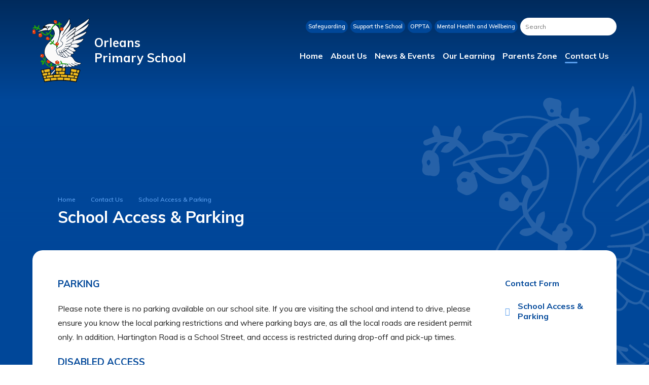

--- FILE ---
content_type: text/html
request_url: https://www.orleans.richmond.sch.uk/page/?title=School+Access+%26amp%3B+Parking&pid=693
body_size: 44719
content:

<!DOCTYPE html>
<!--[if IE 7]><html class="no-ios no-js lte-ie9 lte-ie8 lte-ie7" lang="en" xml:lang="en"><![endif]-->
<!--[if IE 8]><html class="no-ios no-js lte-ie9 lte-ie8"  lang="en" xml:lang="en"><![endif]-->
<!--[if IE 9]><html class="no-ios no-js lte-ie9"  lang="en" xml:lang="en"><![endif]-->
<!--[if !IE]><!--> <html class="no-ios no-js"  lang="en" xml:lang="en"><!--<![endif]-->
	<head>
		<meta http-equiv="X-UA-Compatible" content="IE=edge" />
		<meta http-equiv="content-type" content="text/html; charset=utf-8"/>
		
		<link rel="canonical" href="https://www.orleans.richmond.sch.uk/page/?title=School+Access+%26amp%3B+Parking&amp;pid=693">
		<script>window.FontAwesomeConfig = {showMissingIcons: false};</script><link rel="stylesheet" media="screen" href="https://cdn.juniperwebsites.co.uk/_includes/font-awesome/5.7.1/css/fa-web-font.css?cache=v4.6.56.3">
<script defer src="https://cdn.juniperwebsites.co.uk/_includes/font-awesome/5.7.1/js/fontawesome-all.min.js?cache=v4.6.56.3"></script>
<script defer src="https://cdn.juniperwebsites.co.uk/_includes/font-awesome/5.7.1/js/fa-v4-shims.min.js?cache=v4.6.56.3"></script>

		<title>Orleans Primary School - School Access & Parking</title>
		
<!--[if IE]>
<script>
console = {log:function(){return;}};
</script>
<![endif]-->

<script>
	var boolItemEditDisabled;
	var boolLanguageMode, boolLanguageEditOriginal;
	var boolViewingConnect;
	var boolConnectDashboard;
	var displayRegions = [];
	var intNewFileCount = 0;
	strItemType = "page";
	strSubItemType = "page";

	var featureSupport = {
		tagging: false,
		eventTagging: false
	};
	var boolLoggedIn = false;
boolAdminMode = false;
	var boolSuperUser = false;
strCookieBarStyle = 'bar';
	intParentPageID = "543";
	intCurrentItemID = 693;
	var intCurrentCatID = "";
boolIsHomePage = false;
	boolItemEditDisabled = true;
	boolLanguageEditOriginal=true;
	strCurrentLanguage='en-gb';	strFileAttachmentsUploadLocation = 'bottom';	boolViewingConnect = false;	boolConnectDashboard = false;	var objEditorComponentList = {};

</script>

<script src="https://cdn.juniperwebsites.co.uk/admin/_includes/js/mutation_events.min.js?cache=v4.6.56.3"></script>
<script src="https://cdn.juniperwebsites.co.uk/admin/_includes/js/jquery/jquery.js?cache=v4.6.56.3"></script>
<script src="https://cdn.juniperwebsites.co.uk/admin/_includes/js/jquery/jquery.prefilter.js?cache=v4.6.56.3"></script>
<script src="https://cdn.juniperwebsites.co.uk/admin/_includes/js/jquery/jquery.query.js?cache=v4.6.56.3"></script>
<script src="https://cdn.juniperwebsites.co.uk/admin/_includes/js/jquery/js.cookie.js?cache=v4.6.56.3"></script>
<script src="/_includes/editor/template-javascript.asp?cache=260112"></script>
<script src="/admin/_includes/js/functions/minified/functions.login.new.asp?cache=260112"></script>

  <script>

  </script>
<link href="https://www.orleans.richmond.sch.uk/feeds/pages.asp?pid=693&lang=en" rel="alternate" type="application/rss+xml" title="Orleans Primary School - School Access & Parking - Page Updates"><link href="https://www.orleans.richmond.sch.uk/feeds/comments.asp?title=School Access & Parking&amp;item=page&amp;pid=693" rel="alternate" type="application/rss+xml" title="Orleans Primary School - School Access & Parking - Page Comments"><link rel="stylesheet" media="screen" href="/_site/css/main.css?cache=20251001">
<link rel="stylesheet" media="screen" href="/_site/css/content.css?cache=260112">


	<meta name="mobile-web-app-capable" content="yes">
	<meta name="apple-mobile-web-app-capable" content="yes">
	<meta name="viewport" content="width=device-width, initial-scale=1, minimum-scale=1, maximum-scale=1">

	<link rel="author" href="/humans.txt">
	<link rel="icon" href="/_site/images/favicons/favicon.ico">
	<link rel="apple-touch-icon" href="/_site/images/favicons/favicon.png">
	<link href="https://fonts.googleapis.com/css2?family=Muli:ital,wght@0,400;0,600;0,700;1,400;1,700&display=swap" rel="stylesheet"> 

	<link rel="stylesheet" href="/_site/css/print.css" type="text/css" media="print">

	<script type="text/javascript">
	var iOS = ( navigator.userAgent.match(/(iPad|iPhone|iPod)/g) ? true : false );
	if (iOS) { $('html').removeClass('no-ios').addClass('ios'); }
	</script>

	<!--[if lt IE 9]>
	<link rel="stylesheet" href="/_site/css/ie.css" type="text/css">
	<![endif]-->
<link rel="stylesheet" media="screen" href="https://cdn.juniperwebsites.co.uk/_includes/css/content-blocks.css?cache=v4.6.56.3">
<link rel="stylesheet" media="screen" href="/_includes/css/cookie-colour.asp?cache=260112">
<link rel="stylesheet" media="screen" href="https://cdn.juniperwebsites.co.uk/_includes/css/cookies.css?cache=v4.6.56.3">
<link rel="stylesheet" media="screen" href="https://cdn.juniperwebsites.co.uk/_includes/css/cookies.advanced.css?cache=v4.6.56.3">
<link rel="stylesheet" media="screen" href="https://cdn.juniperwebsites.co.uk/_includes/css/overlord.css?cache=v4.6.56.3">
<link rel="stylesheet" media="screen" href="https://cdn.juniperwebsites.co.uk/_includes/css/templates.css?cache=v4.6.56.3">
<link rel="stylesheet" media="screen" href="/_site/css/attachments.css?cache=260112">
<link rel="stylesheet" media="screen" href="/_site/css/templates.css?cache=260112">
<style>#print_me { display: none;}</style><script src="https://cdn.juniperwebsites.co.uk/admin/_includes/js/modernizr.js?cache=v4.6.56.3"></script>

        <meta property="og:site_name" content="Orleans Primary School" />
        <meta property="og:title" content="School Access & Parking" />
        <meta property="og:image" content="https://www.orleans.richmond.sch.uk/_site/images/design/thumbnail.jpg" />
        <meta property="og:type" content="website" />
        <meta property="twitter:card" content="summary" />
</head>


    <body>


<div id="print_me"></div>
<div class="mason mason--inner mason--no-demo">

	<a name="header" class="header__anchor"></a>

	<!--[if lt IE 9]>
	<div class="browserwarning">You are viewing a basic version of this site. Please upgrade your browser for the full experience.</div>
	<![endif]-->

	
	
	<div class="top">
		<header class="header">
			<div class="header__inner">
				<a class="logo" href="/">
					<img src="/_site/images/design/logo.svg" alt="" />
					<h1>Orleans<br>Primary School</h1>
				</a>
				<button class="btnreset menu__btn" data-toggle=".mason--menu">			
					<span class="menu__btn__text menu__btn__text--open">Menu</span>
					<span class="menu__btn__text menu__btn__text--close">Close</span>
				</button>
					<nav class="menu">
						<ul class="listreset menu__list"><li class="menu__item menu__item--page_1"><a class="menu__item__link" id="page_1" href="/"><span>Home</span></a><button class="menu__item__button" data-tab=".menu__item--page_1--expand"><i class="menu__item__button__icon fa fa-angle-down"></i></button></li><li class="menu__item menu__item--page_11 menu__item--subitems"><a class="menu__item__link" id="page_11" href="/page/?title=About+Us&amp;pid=11"><span>About Us</span></a><button class="menu__item__button" data-tab=".menu__item--page_11--expand"><i class="menu__item__button__icon fa fa-angle-down"></i></button><ul class="menu__item__sub"><li class="menu__item menu__item--page_14"><a class="menu__item__link" id="page_14" href="/page/?title=About+Our+School&amp;pid=14"><span>About Our School</span></a><button class="menu__item__button" data-tab=".menu__item--page_14--expand"><i class="menu__item__button__icon fa fa-angle-down"></i></button></li><li class="menu__item menu__item--page_209"><a class="menu__item__link" id="page_209" href="/page/?title=Admissions+and+School+Tours&amp;pid=209"><span>Admissions and School Tours</span></a><button class="menu__item__button" data-tab=".menu__item--page_209--expand"><i class="menu__item__button__icon fa fa-angle-down"></i></button></li><li class="menu__item menu__item--page_12"><a class="menu__item__link" id="page_12" href="/page/?title=Vision+%26amp%3B+Values&amp;pid=12"><span>Vision &amp; Values</span></a><button class="menu__item__button" data-tab=".menu__item--page_12--expand"><i class="menu__item__button__icon fa fa-angle-down"></i></button></li><li class="menu__item menu__item--page_232"><a class="menu__item__link" id="page_232" href="/page/?title=Nursery&amp;pid=232"><span>Nursery</span></a><button class="menu__item__button" data-tab=".menu__item--page_232--expand"><i class="menu__item__button__icon fa fa-angle-down"></i></button></li><li class="menu__item menu__item--page_239"><a class="menu__item__link" id="page_239" href="/page/?title=Safeguarding&amp;pid=239"><span>Safeguarding</span></a><button class="menu__item__button" data-tab=".menu__item--page_239--expand"><i class="menu__item__button__icon fa fa-angle-down"></i></button></li><li class="menu__item menu__item--page_234"><a class="menu__item__link" id="page_234" href="/page/?title=Online+Safety&amp;pid=234"><span>Online Safety</span></a><button class="menu__item__button" data-tab=".menu__item--page_234--expand"><i class="menu__item__button__icon fa fa-angle-down"></i></button></li><li class="menu__item menu__item--page_227"><a class="menu__item__link" id="page_227" href="/page/?title=Our+Results+%26amp%3B+Development&amp;pid=227"><span>Our Results &amp; Development</span></a><button class="menu__item__button" data-tab=".menu__item--page_227--expand"><i class="menu__item__button__icon fa fa-angle-down"></i></button></li><li class="menu__item menu__item--page_240"><a class="menu__item__link" id="page_240" href="/page/?title=Personal+Development&amp;pid=240"><span>Personal Development</span></a><button class="menu__item__button" data-tab=".menu__item--page_240--expand"><i class="menu__item__button__icon fa fa-angle-down"></i></button></li><li class="menu__item menu__item--page_619"><a class="menu__item__link" id="page_619" href="/page/?title=Mental+Health+and+Wellbeing&amp;pid=619"><span>Mental Health and Wellbeing</span></a><button class="menu__item__button" data-tab=".menu__item--page_619--expand"><i class="menu__item__button__icon fa fa-angle-down"></i></button></li><li class="menu__item menu__item--page_235"><a class="menu__item__link" id="page_235" href="/page/?title=Policies+and+Documents&amp;pid=235"><span>Policies and Documents</span></a><button class="menu__item__button" data-tab=".menu__item--page_235--expand"><i class="menu__item__button__icon fa fa-angle-down"></i></button></li><li class="menu__item menu__item--page_211"><a class="menu__item__link" id="page_211" href="/page/?title=Curriculum&amp;pid=211"><span>Curriculum</span></a><button class="menu__item__button" data-tab=".menu__item--page_211--expand"><i class="menu__item__button__icon fa fa-angle-down"></i></button></li><li class="menu__item menu__item--page_16"><a class="menu__item__link" id="page_16" href="/page/?title=Staff&amp;pid=16"><span>Staff</span></a><button class="menu__item__button" data-tab=".menu__item--page_16--expand"><i class="menu__item__button__icon fa fa-angle-down"></i></button></li><li class="menu__item menu__item--page_17"><a class="menu__item__link" id="page_17" href="/page/?title=Governors&amp;pid=17"><span>Governors</span></a><button class="menu__item__button" data-tab=".menu__item--page_17--expand"><i class="menu__item__button__icon fa fa-angle-down"></i></button></li><li class="menu__item menu__item--page_246"><a class="menu__item__link" id="page_246" href="/page/?title=Pupil+Premium+and+Catch%2DUp+Premium&amp;pid=246"><span>Pupil Premium and Catch-Up Premium</span></a><button class="menu__item__button" data-tab=".menu__item--page_246--expand"><i class="menu__item__button__icon fa fa-angle-down"></i></button></li><li class="menu__item menu__item--page_230"><a class="menu__item__link" id="page_230" href="/page/?title=Latest+OFSTED+Report&amp;pid=230"><span>Latest OFSTED Report</span></a><button class="menu__item__button" data-tab=".menu__item--page_230--expand"><i class="menu__item__button__icon fa fa-angle-down"></i></button></li><li class="menu__item menu__item--page_210"><a class="menu__item__link" id="page_210" href="/page/?title=FAQs&amp;pid=210"><span>FAQs</span></a><button class="menu__item__button" data-tab=".menu__item--page_210--expand"><i class="menu__item__button__icon fa fa-angle-down"></i></button></li><li class="menu__item menu__item--page_228"><a class="menu__item__link" id="page_228" href="/page/?title=Special+Educational+Needs&amp;pid=228"><span>Special Educational Needs</span></a><button class="menu__item__button" data-tab=".menu__item--page_228--expand"><i class="menu__item__button__icon fa fa-angle-down"></i></button></li><li class="menu__item menu__item--page_229"><a class="menu__item__link" id="page_229" href="/page/?title=School+Nurse+Service&amp;pid=229"><span>School Nurse Service</span></a><button class="menu__item__button" data-tab=".menu__item--page_229--expand"><i class="menu__item__button__icon fa fa-angle-down"></i></button></li><li class="menu__item menu__item--page_231"><a class="menu__item__link" id="page_231" href="/page/?title=Sports+Premium&amp;pid=231"><span>Sports Premium</span></a><button class="menu__item__button" data-tab=".menu__item--page_231--expand"><i class="menu__item__button__icon fa fa-angle-down"></i></button></li><li class="menu__item menu__item--page_248"><a class="menu__item__link" id="page_248" href="/page/?title=Rights+Respecting&amp;pid=248"><span>Rights Respecting</span></a><button class="menu__item__button" data-tab=".menu__item--page_248--expand"><i class="menu__item__button__icon fa fa-angle-down"></i></button></li><li class="menu__item menu__item--page_247"><a class="menu__item__link" id="page_247" href="/page/?title=Parent+Surveys&amp;pid=247"><span>Parent Surveys</span></a><button class="menu__item__button" data-tab=".menu__item--page_247--expand"><i class="menu__item__button__icon fa fa-angle-down"></i></button></li><li class="menu__item menu__item--page_233"><a class="menu__item__link" id="page_233" href="/page/?title=Community+Links&amp;pid=233"><span>Community Links</span></a><button class="menu__item__button" data-tab=".menu__item--page_233--expand"><i class="menu__item__button__icon fa fa-angle-down"></i></button></li><li class="menu__item menu__item--page_249"><a class="menu__item__link" id="page_249" href="/page/?title=Vacancies&amp;pid=249"><span>Vacancies</span></a><button class="menu__item__button" data-tab=".menu__item--page_249--expand"><i class="menu__item__button__icon fa fa-angle-down"></i></button></li><li class="menu__item menu__item--page_589"><a class="menu__item__link" id="page_589" href="/page/?title=Financial+Information&amp;pid=589"><span>Financial Information</span></a><button class="menu__item__button" data-tab=".menu__item--page_589--expand"><i class="menu__item__button__icon fa fa-angle-down"></i></button></li><li class="menu__item menu__item--url_2"><a class="menu__item__link" id="url_2" href="/_site/data/files/docs/about/302FDC0F30F4880564E9BBFE467BA7B5.pdf?pid=11" target="_blank" rel="external"><span>Glossary</span></a><button class="menu__item__button" data-tab=".menu__item--url_2--expand"><i class="menu__item__button__icon fa fa-angle-down"></i></button></li></ul></li><li class="menu__item menu__item--page_251 menu__item--subitems"><a class="menu__item__link" id="page_251" href="/page/?title=News+%26amp%3B+Events&amp;pid=251"><span>News &amp; Events</span></a><button class="menu__item__button" data-tab=".menu__item--page_251--expand"><i class="menu__item__button__icon fa fa-angle-down"></i></button><ul class="menu__item__sub"><li class="menu__item menu__item--page_252"><a class="menu__item__link" id="page_252" href="/page/?title=Term+Dates&amp;pid=252"><span>Term Dates</span></a><button class="menu__item__button" data-tab=".menu__item--page_252--expand"><i class="menu__item__button__icon fa fa-angle-down"></i></button></li><li class="menu__item menu__item--page_253"><a class="menu__item__link" id="page_253" href="/page/?title=Newsletters&amp;pid=253"><span>Newsletters</span></a><button class="menu__item__button" data-tab=".menu__item--page_253--expand"><i class="menu__item__button__icon fa fa-angle-down"></i></button></li></ul></li><li class="menu__item menu__item--page_260 menu__item--subitems"><a class="menu__item__link" id="page_260" href="/page/?title=Our+Learning&amp;pid=260"><span>Our Learning</span></a><button class="menu__item__button" data-tab=".menu__item--page_260--expand"><i class="menu__item__button__icon fa fa-angle-down"></i></button><ul class="menu__item__sub"><li class="menu__item menu__item--page_299"><a class="menu__item__link" id="page_299" href="/page/?title=Nursery&amp;pid=299"><span>Nursery</span></a><button class="menu__item__button" data-tab=".menu__item--page_299--expand"><i class="menu__item__button__icon fa fa-angle-down"></i></button></li><li class="menu__item menu__item--page_497"><a class="menu__item__link" id="page_497" href="/page/?title=Reception&amp;pid=497"><span>Reception</span></a><button class="menu__item__button" data-tab=".menu__item--page_497--expand"><i class="menu__item__button__icon fa fa-angle-down"></i></button></li><li class="menu__item menu__item--page_307"><a class="menu__item__link" id="page_307" href="/page/?title=Year+1&amp;pid=307"><span>Year 1</span></a><button class="menu__item__button" data-tab=".menu__item--page_307--expand"><i class="menu__item__button__icon fa fa-angle-down"></i></button></li><li class="menu__item menu__item--page_315"><a class="menu__item__link" id="page_315" href="/page/?title=Year+2&amp;pid=315"><span>Year 2</span></a><button class="menu__item__button" data-tab=".menu__item--page_315--expand"><i class="menu__item__button__icon fa fa-angle-down"></i></button></li><li class="menu__item menu__item--page_334"><a class="menu__item__link" id="page_334" href="/page/?title=Year+3&amp;pid=334"><span>Year 3</span></a><button class="menu__item__button" data-tab=".menu__item--page_334--expand"><i class="menu__item__button__icon fa fa-angle-down"></i></button></li><li class="menu__item menu__item--page_344"><a class="menu__item__link" id="page_344" href="/page/?title=Year+4&amp;pid=344"><span>Year 4</span></a><button class="menu__item__button" data-tab=".menu__item--page_344--expand"><i class="menu__item__button__icon fa fa-angle-down"></i></button></li><li class="menu__item menu__item--page_405"><a class="menu__item__link" id="page_405" href="/page/?title=Year+5&amp;pid=405"><span>Year 5</span></a><button class="menu__item__button" data-tab=".menu__item--page_405--expand"><i class="menu__item__button__icon fa fa-angle-down"></i></button></li><li class="menu__item menu__item--page_420"><a class="menu__item__link" id="page_420" href="/page/?title=Year+6&amp;pid=420"><span>Year 6</span></a><button class="menu__item__button" data-tab=".menu__item--page_420--expand"><i class="menu__item__button__icon fa fa-angle-down"></i></button></li><li class="menu__item menu__item--page_266"><a class="menu__item__link" id="page_266" href="/page/?title=School+Houses&amp;pid=266"><span>School Houses</span></a><button class="menu__item__button" data-tab=".menu__item--page_266--expand"><i class="menu__item__button__icon fa fa-angle-down"></i></button></li><li class="menu__item menu__item--page_250"><a class="menu__item__link" id="page_250" href="/page/?title=Remote%2FBlended+Learning&amp;pid=250"><span>Remote/Blended Learning</span></a><button class="menu__item__button" data-tab=".menu__item--page_250--expand"><i class="menu__item__button__icon fa fa-angle-down"></i></button></li><li class="menu__item menu__item--page_298"><a class="menu__item__link" id="page_298" href="/page/?title=Recycling+Team&amp;pid=298"><span>Recycling Team</span></a><button class="menu__item__button" data-tab=".menu__item--page_298--expand"><i class="menu__item__button__icon fa fa-angle-down"></i></button></li><li class="menu__item menu__item--page_710"><a class="menu__item__link" id="page_710" href="/page/?title=Curriculum&amp;pid=710"><span>Curriculum</span></a><button class="menu__item__button" data-tab=".menu__item--page_710--expand"><i class="menu__item__button__icon fa fa-angle-down"></i></button></li></ul></li><li class="menu__item menu__item--page_505 menu__item--subitems"><a class="menu__item__link" id="page_505" href="/page/?title=Parents+Zone&amp;pid=505"><span>Parents Zone</span></a><button class="menu__item__button" data-tab=".menu__item--page_505--expand"><i class="menu__item__button__icon fa fa-angle-down"></i></button><ul class="menu__item__sub"><li class="menu__item menu__item--page_506"><a class="menu__item__link" id="page_506" href="/page/?title=Absence+and+Attendance&amp;pid=506"><span>Absence and Attendance</span></a><button class="menu__item__button" data-tab=".menu__item--page_506--expand"><i class="menu__item__button__icon fa fa-angle-down"></i></button></li><li class="menu__item menu__item--page_531"><a class="menu__item__link" id="page_531" href="/page/?title=Assessments&amp;pid=531"><span>Assessments</span></a><button class="menu__item__button" data-tab=".menu__item--page_531--expand"><i class="menu__item__button__icon fa fa-angle-down"></i></button></li><li class="menu__item menu__item--page_526"><a class="menu__item__link" id="page_526" href="/page/?title=Before+%2F+After+School+Care&amp;pid=526"><span>Before / After School Care</span></a><button class="menu__item__button" data-tab=".menu__item--page_526--expand"><i class="menu__item__button__icon fa fa-angle-down"></i></button></li><li class="menu__item menu__item--page_711"><a class="menu__item__link" id="page_711" href="/page/?title=Bereavement+Support&amp;pid=711"><span>Bereavement Support</span></a><button class="menu__item__button" data-tab=".menu__item--page_711--expand"><i class="menu__item__button__icon fa fa-angle-down"></i></button></li><li class="menu__item menu__item--page_525"><a class="menu__item__link" id="page_525" href="/page/?title=Class+Reps&amp;pid=525"><span>Class Reps</span></a><button class="menu__item__button" data-tab=".menu__item--page_525--expand"><i class="menu__item__button__icon fa fa-angle-down"></i></button></li><li class="menu__item menu__item--page_508"><a class="menu__item__link" id="page_508" href="/page/?title=Clubs&amp;pid=508"><span>Clubs</span></a><button class="menu__item__button" data-tab=".menu__item--page_508--expand"><i class="menu__item__button__icon fa fa-angle-down"></i></button></li><li class="menu__item menu__item--page_523"><a class="menu__item__link" id="page_523" href="/page/?title=Emergency+Closures&amp;pid=523"><span>Emergency Closures</span></a><button class="menu__item__button" data-tab=".menu__item--page_523--expand"><i class="menu__item__button__icon fa fa-angle-down"></i></button></li><li class="menu__item menu__item--page_539"><a class="menu__item__link" id="page_539" href="/page/?title=Forms&amp;pid=539"><span>Forms</span></a><button class="menu__item__button" data-tab=".menu__item--page_539--expand"><i class="menu__item__button__icon fa fa-angle-down"></i></button></li><li class="menu__item menu__item--page_541"><a class="menu__item__link" id="page_541" href="/page/?title=Letters+to+Parents%2FCarers&amp;pid=541"><span>Letters to Parents/Carers</span></a><button class="menu__item__button" data-tab=".menu__item--page_541--expand"><i class="menu__item__button__icon fa fa-angle-down"></i></button></li><li class="menu__item menu__item--page_521"><a class="menu__item__link" id="page_521" href="/page/?title=Lunches&amp;pid=521"><span>Lunches</span></a><button class="menu__item__button" data-tab=".menu__item--page_521--expand"><i class="menu__item__button__icon fa fa-angle-down"></i></button></li><li class="menu__item menu__item--page_528"><a class="menu__item__link" id="page_528" href="/page/?title=Merits+%26amp%3B+House+Points&amp;pid=528"><span>Merits &amp; House Points</span></a><button class="menu__item__button" data-tab=".menu__item--page_528--expand"><i class="menu__item__button__icon fa fa-angle-down"></i></button></li><li class="menu__item menu__item--page_524"><a class="menu__item__link" id="page_524" href="/page/?title=Parent+Helpers&amp;pid=524"><span>Parent Helpers</span></a><button class="menu__item__button" data-tab=".menu__item--page_524--expand"><i class="menu__item__button__icon fa fa-angle-down"></i></button></li><li class="menu__item menu__item--page_507"><a class="menu__item__link" id="page_507" href="/page/?title=PTA+%28OPPTA%29&amp;pid=507"><span>PTA (OPPTA)</span></a><button class="menu__item__button" data-tab=".menu__item--page_507--expand"><i class="menu__item__button__icon fa fa-angle-down"></i></button></li><li class="menu__item menu__item--page_532"><a class="menu__item__link" id="page_532" href="/page/?title=Parent+View&amp;pid=532"><span>Parent View</span></a><button class="menu__item__button" data-tab=".menu__item--page_532--expand"><i class="menu__item__button__icon fa fa-angle-down"></i></button></li><li class="menu__item menu__item--page_522"><a class="menu__item__link" id="page_522" href="/page/?title=School+Uniform&amp;pid=522"><span>School Uniform</span></a><button class="menu__item__button" data-tab=".menu__item--page_522--expand"><i class="menu__item__button__icon fa fa-angle-down"></i></button></li><li class="menu__item menu__item--page_540"><a class="menu__item__link" id="page_540" href="/page/?title=OPSF+Voluntary+Fund&amp;pid=540"><span>OPSF Voluntary Fund</span></a><button class="menu__item__button" data-tab=".menu__item--page_540--expand"><i class="menu__item__button__icon fa fa-angle-down"></i></button></li></ul></li><li class="menu__item menu__item--page_543 menu__item--subitems menu__item--selected"><a class="menu__item__link" id="page_543" href="/page/?title=Contact+Us&amp;pid=543"><span>Contact Us</span></a><button class="menu__item__button" data-tab=".menu__item--page_543--expand"><i class="menu__item__button__icon fa fa-angle-down"></i></button><ul class="menu__item__sub"><li class="menu__item menu__item--form_18"><a class="menu__item__link" id="form_18" href="/form/?pid=543&amp;form=18"><span>Contact Form</span></a><button class="menu__item__button" data-tab=".menu__item--form_18--expand"><i class="menu__item__button__icon fa fa-angle-down"></i></button></li><li class="menu__item menu__item--page_693 menu__item--selected menu__item--final"><a class="menu__item__link" id="page_693" href="/page/?title=School+Access+%26amp%3B+Parking&amp;pid=693"><span>School Access &amp; Parking</span></a><button class="menu__item__button" data-tab=".menu__item--page_693--expand"><i class="menu__item__button__icon fa fa-angle-down"></i></button></li></ul></li></ul>
						<div class="menu__extras">
							<ul class="listreset menu__quicklinks"><li class="menu__quicklinks__item"><a href="/page/?title=Safeguarding&pid=239" target="_self">Safeguarding</a></li><li class="menu__quicklinks__item"><a href="/page/?title=Voluntary+Fund&pid=540" target="_self">Support the School</a></li><li class="menu__quicklinks__item"><a href="/page/?title=PTA+%28OPPTA%29&pid=507" target="_self">OPPTA</a></li><li class="menu__quicklinks__item"><a href="/page/?title=Mental+Health+and+Wellbeing&pid=619" target="_self">Mental Health and Wellbeing</a></li></ul>
							<form class="menu__search" method="post" action="/search/default.asp?pid=0">
								<input class="inputreset" type="text" name="searchValue" placeholder="Search" />
								<button class="btnreset" type="submit" name="Search"><i class="fas fa-search"></i></button>
							</form>
						</div>
					</nav>
				</section>
			</div>
		</div>

		
		<section class="hero">
			<div class="hero__inner">
				
				<div class="hero__slideshow">
					<ul class="listreset hero__slideshow__inner"><li class="hero__slideshow__item"><div class="lazySlide hero__slideshow__item__img" data-src="/_site/data/files/images/slideshow/0F53D5A9982346CDD8D5F00A46BB7ABA.jpg" data-fill="true"></div></li><li class="hero__slideshow__item"><div class="lazySlide hero__slideshow__item__img" data-src="/_site/data/files/images/slideshow/186295991430A9B6A79751A5B1C7490B.jpg" data-fill="true"></div></li><li class="hero__slideshow__item"><div class="lazySlide hero__slideshow__item__img" data-src="/_site/data/files/images/slideshow/3C8CAB2C7F1363A3D2AB49DA100687BC.jpg" data-fill="true"></div></li><li class="hero__slideshow__item"><div class="lazySlide hero__slideshow__item__img" data-src="/_site/data/files/images/slideshow/485AB4EAAB4499F907FD72124C983C38.jpg" data-fill="true"></div></li><li class="hero__slideshow__item"><div class="lazySlide hero__slideshow__item__img" data-src="/_site/data/files/images/slideshow/74F256A29FCA9F5C1D7A82E99C4533ED.jpg" data-fill="true"></div></li><li class="hero__slideshow__item"><div class="lazySlide hero__slideshow__item__img" data-src="/_site/data/files/images/slideshow/7C91E45ADA0459F79B7AAEEF96E34770.jpg" data-fill="true"></div></li><li class="hero__slideshow__item"><div class="lazySlide hero__slideshow__item__img" data-src="/_site/data/files/images/slideshow/905B1EEC54A12E8827FAC1B8DF45FD45.jpg" data-fill="true"></div></li><li class="hero__slideshow__item"><div class="lazySlide hero__slideshow__item__img" data-src="/_site/data/files/images/slideshow/ADBC05784F92F2C6002ED0C80144F830.jpg" data-fill="true"></div></li><li class="hero__slideshow__item"><div class="lazySlide hero__slideshow__item__img" data-src="/_site/data/files/images/slideshow/C134D3C831579086354FE88DD60ED53B.jpg" data-fill="true"></div></li><li class="hero__slideshow__item"><div class="lazySlide hero__slideshow__item__img" data-src="/_site/data/files/images/slideshow/E4967ABB516E31974FBF0A20D7C9D93C.jpg" data-fill="true"></div></li></ul>
				</div>
				<div class="hero__overlay">
					<ul class="hero__path"><li class="hero__path__item hero__path__item--page_1"><a class="hero__path__item__link" href="/">Home</a><span class="hero__path__item__sep"><i class="fa fa-angle-right"></i></span></li><li class="hero__path__item hero__path__item--page_543 hero__path__item--selected"><a class="hero__path__item__link" href="/page/?title=Contact+Us&amp;pid=543">Contact Us</a><span class="hero__path__item__sep"><i class="fa fa-angle-right"></i></span></li><li class="hero__path__item hero__path__item--page_693 hero__path__item--selected hero__path__item--final"><a class="hero__path__item__link" href="/page/?title=School+Access+%26amp%3B+Parking&amp;pid=693">School Access &amp; Parking</a><span class="hero__path__item__sep"><i class="fa fa-angle-right"></i></span></li></ul><h1 class="hero__title" id="itemTitle">School Access & Parking</h1>
				</div>
			</div>
		</section>
		
	<main class="main">
		<img class="main__watermark" src="/_site/images/design/watermark.svg" alt="" />
		<div class="center main__inner">
			<div class="content content--page"> 
			<div class="content__region"><h3>PARKING</h3>

<p>Please note there is no parking available on our school site. If you are visiting the school and intend to drive, please ensure you know the local parking restrictions and where parking bays are, as all the local roads are resident permit only. In addition, Hartington Road is a School Street, and access is restricted during drop-off and pick-up times.&nbsp;</p>

<h3>DISABLED ACCESS</h3>

<p>The majority of Orleans Primary School is a single story building with no steps to the classrooms and other teaching areas. There is a ramp to allow access to the main school hall where most of our assemblies and performances take place. There is an adult toilet which is accessible by wheelchair and three children&rsquo;s toilets that have tracking for a hoist. (These would need servicing and risk assessing for appropriateness prior to use as they are not currently in use). There is a designated disabled parking bay in the car park to the right of the school&rsquo;s entrance.</p>

<p>Please feel free to contact the school office on 0208 892 1654 if you have any further queries relating to disabled access to the school.</p>

<p><a href="https://www.orleans.richmond.sch.uk/_site/data/files/docs/policies-docs/2428937BDBFB58E19B094E8D0D4964C8.pdf" target="_blank">Click&nbsp;here to access our accessibility policy</a>&nbsp;including our accessibility plan.</p>

<hr />
<h3>LOCATION</h3>

<h3><img alt="" height="445" src="/_site/data/files/images/793CA4DD07EBDDFBEC67147D4E6253D8.png" style="float:left; margin:0 1em 1em 0" title="" width="640" /></h3>

<h3>&nbsp;</h3>

<h3>&nbsp;</h3>

<h3>&nbsp;</h3>

<h3>&nbsp;</h3>

<h3>&nbsp;</h3>

<h3>&nbsp;</h3>

<h3>&nbsp;</h3>

<h3>&nbsp;</h3>

<hr />
<h3>TRANSPORT LINKS</h3>

<ul>
	<li>
	<h4><a href="https://tfl.gov.uk/modes/buses/" target="_blank">How to reach us by bus</a></h4>
	</li>
	<li>
	<h4><a href="http://www.southwesttrains.co.uk/" target="_blank">How to reach us by train</a></h4>
	</li>
</ul>
				</div>
			</div>
			<aside class="subnav">
				<ul class="subnav__list"><li class="subnav__list__item subnav__list__item--form_18"><a class="subnav__list__item__link" id="form_18" href="/form/?pid=543&amp;form=18">Contact Form</a></li><li class="subnav__list__item subnav__list__item--page_693 subnav__list__item--selected subnav__list__item--final"><a class="subnav__list__item__link" id="page_693" href="/page/?title=School+Access+%26amp%3B+Parking&amp;pid=693">School Access &amp; Parking</a></li></ul>
			</aside>
		</div>
	</main>
	

	<section class="contact">
		<div class="center contact__inner">
			<div class="contact__info contact__info--address">
				<h3>Address</h3>
				<p>Orleans Primary School, Hartington Road, Twickenham, Middlesex, TW1 3EN</p>
			</div>
			<div class="contact__info contact__info--phone">
				<h3>Phone</h3>
				<p><a href="tel:020 8892 1654">020 8892 1654</a></p>
			</div>
			<div class="contact__info contact__info--address">
				<h3>Email</h3>
				<p><a href="mailto:info@orleans.richmond.sch.uk">info@orleans.richmond.sch.uk</a></p>
			</div>
		</div>
	</section>

	<footer class="footer">
		<div class="center footer__inner">
			<div class="footer__top">
				<div class="footer__info">
					<p class="footer__links"><a href="https://www.orleans.richmond.sch.uk/accessibility.asp?level=high-vis&amp;item=page_693" title="This link will display the current page in high visibility mode, suitable for screen reader software">High Visibility Version</a><a href="https://www.orleans.richmond.sch.uk/accessibility-statement/">Accessibility Statement</a><a href="https://www.orleans.richmond.sch.uk/sitemap/">Sitemap</a><a href="/privacy-cookies/">Privacy Policy</a><a href="#" id="cookie_settings" role="button" title="Cookie Settings" aria-label="Cookie Settings">Cookie Settings</a>
<script>
	$(document).ready(function() {
		$('#cookie_settings').on('click', function(event) { 
			event.preventDefault();
			$('.cookie_information__icon').trigger('click');
		});
	}); 
</script></p>
					<p class="footer__legal">Copyright &copy; 2026&nbsp;Orleans Primary School<span class="footer__seperator">|</span>Website Design by <a rel="nofollow" target="_blank" href="https://websites.junipereducation.org/"> e4education</a></p>
				</div>
				<a class="lazy footer__ceop" href="https://www.ceop.police.uk/safety-centre/" target="_blank" data-src="/_site/images/design/ceop.gif"></a>
			</div>
			<div class="footer__bot">
				<ul class="listreset owl-carousel footer__awards"><li class="footer__awards__item"><a class="footer__awards__item__link" target="_blank"><img src="/_site/data/files/images/logosandawards/eco-schools_rgb.png" alt="Eco-Schools" /></a></li><li class="footer__awards__item"><a class="footer__awards__item__link" target="_blank"><img src="/_site/data/files/images/logosandawards/Picture%201.png" alt="Rugby Football Union Education Partnership" /></a></li><li class="footer__awards__item"><a class="footer__awards__item__link" target="_blank"><img src="/_site/data/files/images/logosandawards/healthy%20schools.png" alt="Healthy Schools" /></a></li><li class="footer__awards__item"><a class="footer__awards__item__link" target="_blank"><img src="/_site/data/files/images/logosandawards/262568C6BF828F39F8871E8E6076446A.png" alt="Rights Respecting Logo" /></a></li><li class="footer__awards__item"><a class="footer__awards__item__link" target="_blank"><img src="/_site/data/files/images/02F83B27FE33584FD7196E3C09E1A2FC.jpg" alt="Attachment Aware" /></a></li></ul>
			</div>
		</div>
	</footer>
</div>

<script src="/_includes/js/mason.js"></script>
<script src="/_site/js/min/jquery.cycle2.min.js"></script>
<script src="/_site/js/min/functions.min.js"></script>
<script src="/_site/js/min/scripts.min.js"></script>
<script src="/_site/js/min/owl.carousel.min.js"></script>
<script src="https://cdn.juniperwebsites.co.uk/admin/_includes/js/functions/minified/functions.dialog.js?cache=v4.6.56.3"></script>
<div class="cookie_information cookie_information--bar cookie_information--bottom cookie_information--left cookie_information--active"> <div class="cookie_information__icon_container "> <div class="cookie_information__icon " role="button" title="Cookie Settings" aria-label="Toggle Cookie Settings"><i class="fa fa-exclamation" aria-hidden="true"></i></div> <div class="cookie_information__hex "></div> </div> <div class="cookie_information__inner"> <div class="cookie_information__hex cookie_information__hex--large"></div> <div class="cookie_information__info"> <p class="cookie_information_heading">Cookie Policy</p> <article>This site uses cookies to store information on your computer. <a href="/privacy-cookies" title="See cookie policy">Click here for more information</a><div class="cookie_information__buttons"><button class="cookie_information__button " data-type="allow" title="Allow" aria-label="Allow">Allow</button><button class="cookie_information__button  " data-type="deny" title="Deny" aria-label="Deny">Deny</button></div></article> </div> <button class="cookie_information__close" title="Close" aria-label="Close"> <i class="fa fa-times" aria-hidden="true"></i> </button> </div></div>

<script>
    var strDialogTitle = 'Cookie Settings',
        strDialogSaveButton = 'Save',
        strDialogRevokeButton = 'Revoke';

    $(document).ready(function(){
        $('.cookie_information__icon, .cookie_information__close').on('click', function() {
            $('.cookie_information').toggleClass('cookie_information--active');
        });

        if ($.cookie.allowed()) {
            $('.cookie_information__icon_container').addClass('cookie_information__icon_container--hidden');
            $('.cookie_information').removeClass('cookie_information--active');
        }

        $(document).on('click', '.cookie_information__button', function() {
            var strType = $(this).data('type');
            if (strType === 'settings') {
                openCookieSettings();
            } else {
                saveCookiePreferences(strType, '');
            }
        });
        if (!$('.cookie_ui').length) {
            $('body').append($('<div>', {
                class: 'cookie_ui'
            }));
        }

        var openCookieSettings = function() {
            $('body').e4eDialog({
                diagTitle: strDialogTitle,
                contentClass: 'clublist--add',
                width: '500px',
                height: '90%',
                source: '/privacy-cookies/cookie-popup.asp',
                bind: false,
                appendTo: '.cookie_ui',
                buttons: [{
                    id: 'primary',
                    label: strDialogSaveButton,
                    fn: function() {
                        var arrAllowedItems = [];
                        var strType = 'allow';
                        arrAllowedItems.push('core');
                        if ($('#cookie--targeting').is(':checked')) arrAllowedItems.push('targeting');
                        if ($('#cookie--functional').is(':checked')) arrAllowedItems.push('functional');
                        if ($('#cookie--performance').is(':checked')) arrAllowedItems.push('performance');
                        if (!arrAllowedItems.length) strType = 'deny';
                        if (!arrAllowedItems.length === 4) arrAllowedItems = 'all';
                        saveCookiePreferences(strType, arrAllowedItems.join(','));
                        this.close();
                    }
                }, {
                    id: 'close',
                    
                    label: strDialogRevokeButton,
                    
                    fn: function() {
                        saveCookiePreferences('deny', '');
                        this.close();
                    }
                }]
            });
        }
        var saveCookiePreferences = function(strType, strCSVAllowedItems) {
            if (!strType) return;
            if (!strCSVAllowedItems) strCSVAllowedItems = 'all';
            $.ajax({
                'url': '/privacy-cookies/json.asp?action=updateUserPreferances',
                data: {
                    preference: strType,
                    allowItems: strCSVAllowedItems === 'all' ? '' : strCSVAllowedItems
                },
                success: function(data) {
                    var arrCSVAllowedItems = strCSVAllowedItems.split(',');
                    if (data) {
                        if ('allow' === strType && (strCSVAllowedItems === 'all' || (strCSVAllowedItems.indexOf('core') > -1 && strCSVAllowedItems.indexOf('targeting') > -1) && strCSVAllowedItems.indexOf('functional') > -1 && strCSVAllowedItems.indexOf('performance') > -1)) {
                            if ($(document).find('.no__cookies').length > 0) {
                                $(document).find('.no__cookies').each(function() {
                                    if ($(this).data('replacement')) {
                                        var replacement = $(this).data('replacement')
                                        $(this).replaceWith(replacement);
                                    } else {
                                        window.location.reload();
                                    }
                                });
                            }
                            $('.cookie_information__icon_container').addClass('cookie_information__icon_container--hidden');
                            $('.cookie_information').removeClass('cookie_information--active');
                            $('.cookie_information__info').find('article').replaceWith(data);
                        } else {
                            $('.cookie_information__info').find('article').replaceWith(data);
                            if(strType === 'dontSave' || strType === 'save') {
                                $('.cookie_information').removeClass('cookie_information--active');
                            } else if(strType === 'deny') {
                                $('.cookie_information').addClass('cookie_information--active');
                            } else {
                                $('.cookie_information').removeClass('cookie_information--active');
                            }
                        }
                    }
                }
            });
        }
    });
</script><script>
var loadedJS = {"https://cdn.juniperwebsites.co.uk/_includes/font-awesome/5.7.1/js/fontawesome-all.min.js": true,"https://cdn.juniperwebsites.co.uk/_includes/font-awesome/5.7.1/js/fa-v4-shims.min.js": true,"https://cdn.juniperwebsites.co.uk/admin/_includes/js/mutation_events.min.js": true,"https://cdn.juniperwebsites.co.uk/admin/_includes/js/jquery/jquery.js": true,"https://cdn.juniperwebsites.co.uk/admin/_includes/js/jquery/jquery.prefilter.js": true,"https://cdn.juniperwebsites.co.uk/admin/_includes/js/jquery/jquery.query.js": true,"https://cdn.juniperwebsites.co.uk/admin/_includes/js/jquery/js.cookie.js": true,"/_includes/editor/template-javascript.asp": true,"/admin/_includes/js/functions/minified/functions.login.new.asp": true,"https://cdn.juniperwebsites.co.uk/admin/_includes/js/modernizr.js": true,"https://cdn.juniperwebsites.co.uk/admin/_includes/js/functions/minified/functions.dialog.js": true};
var loadedCSS = {"https://cdn.juniperwebsites.co.uk/_includes/font-awesome/5.7.1/css/fa-web-font.css": true,"/_site/css/main.css": true,"/_site/css/content.css": true,"https://cdn.juniperwebsites.co.uk/_includes/css/content-blocks.css": true,"/_includes/css/cookie-colour.asp": true,"https://cdn.juniperwebsites.co.uk/_includes/css/cookies.css": true,"https://cdn.juniperwebsites.co.uk/_includes/css/cookies.advanced.css": true,"https://cdn.juniperwebsites.co.uk/_includes/css/overlord.css": true,"https://cdn.juniperwebsites.co.uk/_includes/css/templates.css": true,"/_site/css/attachments.css": true,"/_site/css/templates.css": true};
</script>


</body>
</html>

--- FILE ---
content_type: text/css
request_url: https://www.orleans.richmond.sch.uk/_site/css/attachments.css?cache=260112
body_size: 2465
content:
.content__attachments {
  clear: both; }

.content__attachments__list {
  margin: 0;
  padding: 0;
  list-style: none; }
  .content__attachments__list li {
    margin-bottom: 20px; }
    .content__attachments__list li:last-child {
      margin-bottom: 0; }

.content__attachments__list__item__link {
  display: -webkit-box;
  display: -ms-flexbox;
  display: flex;
  -webkit-box-align: center;
  -ms-flex-align: center;
  align-items: center;
  text-decoration: none;
  position: relative;
  border-radius: 35px;
  padding: 0 20px;
  height: 70px;
  background-color: #DFECFB;
  -webkit-transition: background-color 350ms ease;
  -o-transition: background-color 350ms ease;
  transition: background-color 350ms ease; }
  .content__attachments__list__item__link:hover {
    background-color: #004799; }
    .content__attachments__list__item__link:hover .content__attachments__list__item__title, .content__attachments__list__item__link:hover .content__attachments__list__item__type, .content__attachments__list__item__link:hover .content__attachments__list__item__btn {
      color: #fff; }

.content__attachments__list__item__left {
  display: -webkit-box;
  display: -ms-flexbox;
  display: flex;
  -webkit-box-flex: 1;
  -ms-flex: 1 1 auto;
  flex: 1 1 auto;
  -webkit-box-align: center;
  -ms-flex-align: center;
  align-items: center;
  width: calc(100% - 15px); }

.content__attachments__list__item__title {
  color: #004799;
  font-weight: 700;
  overflow: hidden;
  -o-text-overflow: ellipsis;
  text-overflow: ellipsis;
  white-space: nowrap;
  -webkit-transition: color 350ms ease;
  -o-transition: color 350ms ease;
  transition: color 350ms ease; }
  .content__attachments__list__item__title input {
    line-height: 1 !important; }

.content__attachments__list__item__type {
  font-size: 0.75em;
  line-height: 20px;
  font-weight: 600;
  color: #589DED;
  padding: 0 20px;
  -webkit-box-flex: 0;
  -ms-flex: 0 0 auto;
  flex: 0 0 auto;
  text-transform: uppercase;
  -webkit-transition: color 350ms ease;
  -o-transition: color 350ms ease;
  transition: color 350ms ease;
  display: none; }

.content__attachments__list__item__btn {
  color: #004799;
  font-size: 1.25em;
  -webkit-transition: color 350ms ease;
  -o-transition: color 350ms ease;
  transition: color 350ms ease; }

@media all and (min-width: 769px) {
  .content__attachments__list__item__link {
    padding: 0 40px; }
  .content__attachments__list__item__type {
    display: block; } }


--- FILE ---
content_type: application/javascript
request_url: https://www.orleans.richmond.sch.uk/_site/js/min/scripts.min.js
body_size: 4302
content:
"use strict";function scripts(){loadCycle("ul.hero__slideshow__inner",!0,{speed:1e3,timeout:8e3,random:!0,slides:"> li.hero__slideshow__item"});var e,i=20,n=void 0;e=document.querySelector(".hero"),n=document.getElementsByClassName("hero__slideshow")[0],console.log(n);var t={root:null,rootMargin:"0px",threshold:function(){for(var e=[],t=1;t<=i;t++){var n=t/i;e.push(n)}return e.push(0),e}()};if(new IntersectionObserver(function(e,t){e.forEach(function(e){n.style.opacity=e.intersectionRatio})},t).observe(e),loadOwlCarousel(".footer__awards",!1,{responsiveClass:!0,autoWidth:!0,merge:!1,loop:!1,callbacks:!0,dots:!1,margin:25}),blnHome){var o=function e(t){$(".values__item").removeClass("active");var n=$(".values__item:eq("+t+")");n.addClass("active"),$(".values__active span").text(n.data("value")),a=window.setTimeout(function(){n.is(":last-child")?e(0):e(t+1)},5e3)};loadCycle("ul.events__list",!1,{speed:350,timeout:0,allowWrap:!1,slides:"> li.events__item__container",prev:".events__btn--prev",next:".events__btn--next"});var s=$(".news__list");s.on("changed.owl.carousel initialized.owl.carousel resized.owl.carousel",function(e){var t=e.item.index,n=e.item.count,i=$(".news__list .owl-item.active").length;0===t?$(".news__btn--prev").prop("disabled",!0):$(".news__btn--prev").prop("disabled",!1),n<=t+i?$(".news__btn--next").prop("disabled",!0):$(".news__btn--next").prop("disabled",!1),n<=i&&$(".news__btn--next").prop("disabled",!0)}),loadOwlCarousel(".news__list",!0,{responsiveClass:!0,autoWidth:!1,merge:!1,loop:!1,callbacks:!0,dots:!1,margin:15,responsive:{0:{items:1},500:{items:2},1024:{items:3},1300:{items:4}}}),$(".news__btn--next").click(function(){s.trigger("next.owl.carousel",[800])}),$(".news__btn--prev").click(function(){s.trigger("prev.owl.carousel",[800])});var a,l=$(".houses__item").map(function(){return $(this).data("points")}).get(),r=Math.max.apply(Math,l);$(".houses__item").filter(function(){return $(this).data("points")==r}).addClass("highest"),o(0),$(".values__item").on("click",function(){window.clearTimeout(a);var e=$(this).index();o(e)})}if(blnInner&&(blnAdmin||$(".accordion__header").on("click",function(){$(this).parent().toggleClass("active")})),blnForm){if(1<$(".form__page").length){var _='<div class="steps">';$(".content__form .form__page").each(function(e){var t="Page "+(e+1);$(this).children(":first").has("h2").length&&(t=$(this).find("h2:first").text(),$(this).find("h2:first").parent().remove()),_=_+'<div class="step" data-id="'+(e+1)+'"><h2><span>'+(e+1)+"</span>"+t+"</h2></div>"}),$(".content__region .formLayout").prepend(_),$(".step:first").addClass("step--active"),$(".content__form .form__page__pagination").on("click",function(){setTimeout(function(){var e=$('.content__form .form__page[hidden!="hidden"]').index();$(".step").removeClass("step--active step--completed");for(var t=0;t<e;t++)$(".step:eq("+t+")").addClass("step--completed");$(".step:eq("+e+")").addClass("step--active")},200)})}$(".content__form__element--list fieldset").each(function(){$(this).children().wrapAll('<div class="content__form__fieldsetFix"/>'),$(this).find(".content__form__element__opt").wrapAll('<div class="content__form__element__optWrap"/>')}),$(".content__form__element--list select:not([size])").each(function(){$(this).wrap('<div class="content__form__selectWrap" />')}),$(".content__form__element--date .form__datePicker").each(function(){$(this).wrap('<div class="content__form__dateWrap" />')}),$('.content__form__element--file input[type="file"]').each(function(){$(this).after('<div class="content__form__uploader">No File Selected</div>')}),$(".content__form__element--file").on("click",".content__form__uploader",function(){$(this).parent().find("input").trigger("click")}),$(".content__form__element--file input").on("change",function(e){var t=$(this).parent().find(".content__form__uploader"),n="";(n=this.files&&1<this.files.length?(this.getAttribute("data-multiple-caption")||"").replace("{count}",this.files.length):e.target.value.split("\\").pop())&&t.text(n)}),$(".content__form__element--rating .ratingInput").each(function(){$(this).append("<span />")}),$(".content__form__fieldsetFix legend").each(function(){var e=$(this);""!=e.html()&&"<em>*</em>"!=e.html()||e.remove()})}}function customScroll(e){}function mapLoaded(e,t){}